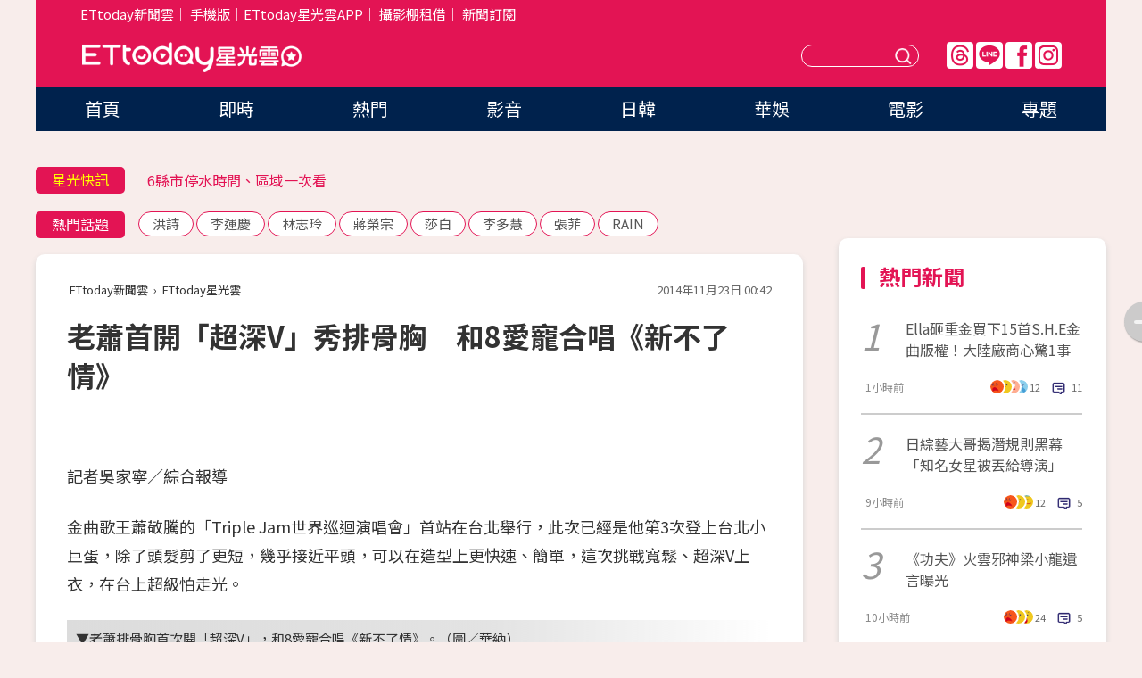

--- FILE ---
content_type: application/javascript;charset=UTF-8
request_url: https://tw.popin.cc/popin_discovery/recommend?mode=new&url=https%3A%2F%2Fstar.ettoday.net%2Fnews%2F429493&&device=pc&media=www.ettoday.net&extra=mac&agency=popin-tw&topn=50&ad=200&r_category=all&country=tw&redirect=false&uid=327e7bee2b9c62a89791768782420809&info=eyJ1c2VyX3RkX29zIjoiTWFjIiwidXNlcl90ZF9vc192ZXJzaW9uIjoiMTAuMTUuNyIsInVzZXJfdGRfYnJvd3NlciI6IkNocm9tZSIsInVzZXJfdGRfYnJvd3Nlcl92ZXJzaW9uIjoiMTMxLjAuMCIsInVzZXJfdGRfc2NyZWVuIjoiMTI4MHg3MjAiLCJ1c2VyX3RkX3ZpZXdwb3J0IjoiMTI4MHg3MjAiLCJ1c2VyX3RkX3VzZXJfYWdlbnQiOiJNb3ppbGxhLzUuMCAoTWFjaW50b3NoOyBJbnRlbCBNYWMgT1MgWCAxMF8xNV83KSBBcHBsZVdlYktpdC81MzcuMzYgKEtIVE1MLCBsaWtlIEdlY2tvKSBDaHJvbWUvMTMxLjAuMC4wIFNhZmFyaS81MzcuMzY7IENsYXVkZUJvdC8xLjA7ICtjbGF1ZGVib3RAYW50aHJvcGljLmNvbSkiLCJ1c2VyX3RkX3JlZmVycmVyIjoiIiwidXNlcl90ZF9wYXRoIjoiL25ld3MvNDI5NDkzIiwidXNlcl90ZF9jaGFyc2V0IjoidXRmLTgiLCJ1c2VyX3RkX2xhbmd1YWdlIjoiZW4tdXNAcG9zaXgiLCJ1c2VyX3RkX2NvbG9yIjoiMjQtYml0IiwidXNlcl90ZF90aXRsZSI6IiVFOCU4MCU4MSVFOCU5NSVBRCVFOSVBNiU5NiVFOSU5NiU4QiVFMyU4MCU4QyVFOCVCNiU4NSVFNiVCNyVCMVYlRTMlODAlOEQlRTclQTclODAlRTYlOEUlOTIlRTklQUElQTglRTglODMlQjglRTMlODAlODAlRTUlOTIlOEM4JUU2JTg0JTlCJUU1JUFGJUI1JUU1JTkwJTg4JUU1JTk0JUIxJUUzJTgwJThBJUU2JTk2JUIwJUU0JUI4JThEJUU0JUJBJTg2JUU2JTgzJTg1JUUzJTgwJThCJTIwJTdDJTIwRVR0b2RheSVFNiU5OCU5RiVFNSU4NSU4OSVFOSU5QiVCMiUyMCU3QyUyMEVUdG9kYXklRTYlOTYlQjAlRTglODElOUUlRTklOUIlQjIiLCJ1c2VyX3RkX3VybCI6Imh0dHBzOi8vc3Rhci5ldHRvZGF5Lm5ldC9uZXdzLzQyOTQ5MyIsInVzZXJfdGRfcGxhdGZvcm0iOiJMaW51eCB4ODZfNjQiLCJ1c2VyX3RkX2hvc3QiOiJzdGFyLmV0dG9kYXkubmV0IiwidXNlcl9kZXZpY2UiOiJwYyIsInVzZXJfdGltZSI6MTc2ODc4MjQyMDgxMywiZnJ1aXRfYm94X3Bvc2l0aW9uIjoiIiwiZnJ1aXRfc3R5bGUiOiIifQ==&alg=ltr&callback=_p6_a0deacc9b0a5
body_size: 42760
content:
_p6_a0deacc9b0a5({"author_name":null,"image":"8e5a491599fc7c1c639e14e0254d4807.jpg","common_category":["carbike","health"],"image_url":"https://cdn2.ettoday.net/images/825/d825076.jpg","title":"老蕭首開「超深V」秀排骨胸　和8愛寵合唱《新不了情》","category":"影劇","keyword":[],"url":"https://star.ettoday.net/news/429493","pubdate":"201411230000000000","related":[],"hot":[{"url":"https://star.ettoday.net/news/3103292","title":"《功夫》火雲邪神梁小龍抖音突更新　遺言曝光：當我去遠方拍戲了","image":"459168d3200601f2d2d24cdfaf9b2e39.jpg","pubdate":"202601180000000000","category":"影劇","safe_text":true,"common_category":["entertainment","fashion"],"image_url":"https://cdn2.ettoday.net/images/8586/e8586849.jpg","task":"ettoday_star_https_task","score":667},{"url":"https://star.ettoday.net/news/3102507","title":"AV震撼彈！40萬粉正妹饒舌歌手「下海當女優」　性慾太強無處發洩","image":"cb1b33a6f0498358fc2def6f9bb88220.jpg","pubdate":"202601160000000000","category":"影劇","safe_text":true,"common_category":["entertainment","lifestyle"],"image_url":"https://cdn2.ettoday.net/images/8584/e8584683.jpg","task":"ettoday_star_https_task","score":220},{"url":"https://star.ettoday.net/news/3103163","title":"嬰兒深夜淋雨「哭到撕心裂肺」！陸女星怒揭短劇內幕…劇組拒換假人","image":"5d2179445675450b7ee432fbb6bee616.jpg","pubdate":"202601180000000000","category":"影劇","safe_text":false,"common_category":["social","lifestyle"],"image_url":"https://cdn2.ettoday.net/images/8586/e8586484.jpg","task":"ettoday_star_https_task","score":194},{"url":"https://star.ettoday.net/news/3097170","title":"鄭家純懷孕9週流產！　「深夜痛到叫出聲」反代孕：血緣不保證愛","image":"06efb421dcd5bae2abe067f2c2aa5ff1.jpg","pubdate":"202601070000000000","category":"影劇","safe_text":false,"common_category":["health","lifestyle"],"image_url":"https://cdn2.ettoday.net/images/8570/e8570303.jpg","task":"ettoday_star_https_task","score":17},{"url":"https://star.ettoday.net/news/3096365","title":"1月8日星座運勢／金牛聰明消費！　掌握週四開運幸運色與貴人","image":"ca7e46552e6ab3fae02f2cb779eab83b.jpg","pubdate":"202601080000000000","category":"影劇","safe_text":false,"common_category":["hobby","lifestyle"],"image_url":"https://cdn2.ettoday.net/images/8074/e8074980.jpg","task":"ettoday_star_https_task","score":11},{"url":"https://star.ettoday.net/news/3096747","title":"宇宙人小玉酒吧約會曖昧對象！　保持「紳士距離」冒粉紅泡泡","image":"f2910bff6d33e47df06394d6fa292f2b.jpg","pubdate":"202601070000000000","category":"影劇","safe_text":true,"common_category":["entertainment","social"],"image_url":"https://cdn2.ettoday.net/images/8569/e8569315.jpg","task":"ettoday_star_https_task","score":11},{"url":"https://star.ettoday.net/news/3096746","title":"莫莉爆「叫助理墊10萬又不還」！24小時待命賣肝崩潰　經紀人反擊了","image":"96559be18eabf8a1483cfcb11c67ecbd.jpg","pubdate":"202601070000000000","category":"影劇","safe_text":false,"common_category":["social","lifestyle"],"image_url":"https://cdn2.ettoday.net/images/8569/e8569312.jpg","task":"ettoday_star_https_task","score":11},{"url":"https://star.ettoday.net/news/3096741","title":"羅志祥節目合體林襄主持！換掉原搭檔何美　她粉絲1年狂掉1.3萬","image":"24b747d96bfe14f1737aa52d589d88bf.jpg","pubdate":"202601070000000000","category":"影劇","safe_text":true,"common_category":["entertainment","economy"],"image_url":"https://cdn2.ettoday.net/images/8569/e8569294.jpg","task":"ettoday_star_https_task","score":10},{"url":"https://star.ettoday.net/news/3096744","title":"莫莉助理墜樓亡！險賠百萬簽保密條款才能離職　遭網暴是「翻版蘿拉」","image":"652bf5b750e1a0c617f53c79ca961ae4.jpg","pubdate":"202601070000000000","category":"影劇","safe_text":false,"common_category":["social","economy"],"image_url":"https://cdn2.ettoday.net/images/8569/e8569304.jpg","task":"ettoday_star_https_task","score":10},{"url":"https://star.ettoday.net/news/3097215","title":"江宏恩同框名廚親弟「一家人長超像」　江振誠結婚20年泰妻罕合體","image":"bb311042bc059b1f33032daffd1d35a0.jpg","pubdate":"202601070000000000","category":"影劇","safe_text":true,"common_category":["entertainment","lifestyle"],"image_url":"https://cdn2.ettoday.net/images/8570/e8570389.jpg","task":"ettoday_star_https_task","score":9},{"url":"https://star.ettoday.net/news/3096743","title":"莫莉害助理慘被網暴輕生！　自曝遭高額詐騙…事後歸罪又封口","image":"22afeb0dd0ea4348565c393b0d796489.jpg","pubdate":"202601070000000000","category":"影劇","safe_text":false,"common_category":["social","economy"],"image_url":"https://cdn2.ettoday.net/images/8569/e8569300.jpg","task":"ettoday_star_https_task","score":9},{"url":"https://star.ettoday.net/news/3096863","title":"靠演講年賺7000萬！山口達也遭批「靠酒精賺錢」　親曬水豚照回應","image":"3b4a62b623b0e20713d645e56dbbf344.jpg","pubdate":"202601070000000000","category":"影劇","safe_text":false,"common_category":["social","lifestyle"],"image_url":"https://cdn2.ettoday.net/images/8569/e8569571.jpg","task":"ettoday_star_https_task","score":9},{"url":"https://star.ettoday.net/news/3097034","title":"曾智希戶政事務所登記結婚「對象不是陳志強」　親揭真相：像被騙","image":"ba1adb0db8fe7ba4cd3963a68c3f246f.jpg","pubdate":"202601070000000000","category":"影劇","safe_text":true,"common_category":["entertainment","lifestyle"],"image_url":"https://cdn2.ettoday.net/images/8569/e8569958.jpg","task":"ettoday_star_https_task","score":9},{"url":"https://star.ettoday.net/news/3101728","title":"李雅英圓夢見偶像許光漢！示愛慘遭公司下禁令　突公開道歉了","image":"ef2c01e04decdb5a5f522f72d2334b51.jpg","pubdate":"202601150000000000","category":"影劇","safe_text":true,"common_category":["entertainment","economy"],"image_url":"https://cdn2.ettoday.net/images/8582/e8582472.jpg","task":"ettoday_star_https_task","score":6},{"url":"https://star.ettoday.net/news/3092499","title":"曹西平乾兒子是誰？同住多年「天天準備便當」：比親生兄弟更像家人","image":"e9be7e1efeb4110830bbf3a2c4e60c64.jpg","pubdate":"202512300000000000","category":"影劇","safe_text":true,"common_category":["entertainment","economy"],"image_url":"https://cdn2.ettoday.net/images/8559/e8559157.jpg","task":"ettoday_star_https_task","score":4},{"url":"https://star.ettoday.net/news/3098785","title":"愛愛完「不認郭書瑤是女友」！最渣1關鍵逼哭她：為什麼要跟別人講","image":"23cf6088fa4f931553996e4125e66aaf.jpg","pubdate":"202601100000000000","category":"影劇","safe_text":true,"common_category":["social","lifestyle"],"image_url":"https://cdn2.ettoday.net/images/7209/e7209911.jpg","task":"ettoday_star_https_task","score":3},{"url":"https://star.ettoday.net/news/3093857","title":"長瀨昆妮轉行當廟會咖！跳一半「爺爺嗨到亂入」她真實反應全被拍","image":"eac7b5d27b7a7d609e3e06dc9c54faec.jpg","pubdate":"202601010000000000","category":"影劇","safe_text":false,"common_category":["entertainment","lifestyle"],"image_url":"https://cdn2.ettoday.net/images/8562/e8562749.jpg","task":"ettoday_star_https_task","score":3},{"url":"https://star.ettoday.net/news/3088289","title":"DJ蘇櫻花進軍日本AV女優！　出道作「遮全身刺青」：我從小看片⋯","image":"24d4220003795844cf0d9d145b4c9701.jpg","pubdate":"202512220000000000","category":"影劇","safe_text":true,"common_category":["entertainment","lifestyle"],"image_url":"https://cdn2.ettoday.net/images/8548/e8548419.png","task":"ettoday_star_https_task","score":3},{"url":"https://star.ettoday.net/news/3096433","title":"「2025人氣台劇票選」冠軍是BL偶像劇！　陸劇、短劇TOP10出爐","image":"ab8627ebd67356c470af05f9444d8cb1.jpg","pubdate":"202601060000000000","category":"影劇","safe_text":true,"common_category":["lifestyle","entertainment"],"image_url":"https://cdn2.ettoday.net/images/8560/e8560440.jpg","task":"ettoday_star_https_task","score":3},{"url":"https://star.ettoday.net/news/3096949","title":"林俊傑才認愛！女友七七突現身派出所報案　遭爆假富二代身分掀議","image":"36963df6c691eea3f5a4f84280b638fc.jpg","pubdate":"202601070000000000","category":"影劇","safe_text":false,"common_category":["entertainment","social"],"image_url":"https://cdn2.ettoday.net/images/8569/e8569761.jpg","task":"ettoday_star_https_task","score":3},{"url":"https://star.ettoday.net/news/3098301","title":"安聖基生前叮嚀：這世界需要善良的人⋯　兒子淚崩讀親筆信全場哭了","image":"62eec0fa05d8dc1b0aaa7b77df799c0c.jpg","pubdate":"202601090000000000","category":"影劇","safe_text":false,"common_category":["entertainment","social"],"image_url":"https://cdn2.ettoday.net/images/8573/e8573084.jpg","task":"ettoday_star_https_task","score":2},{"url":"https://star.ettoday.net/news/3097091","title":"鹿晗關曉彤9年情斷？「最後同框」已是1年半前　網心疼：未來請幸福","image":"a39d28657ea781b5203a2fad009fea22.jpg","pubdate":"202601070000000000","category":"影劇","safe_text":true,"common_category":["business","entertainment"],"image_url":"https://cdn2.ettoday.net/images/8570/e8570036.jpg","task":"ettoday_star_https_task","score":2},{"url":"https://star.ettoday.net/news/3098390","title":"「8位數頂流」男星爆隱婚生子！3字男愛豆遭點名…3年前秘婚素人","image":"1ce51992914bd32dce1b137d7a3e2cfa.jpg","pubdate":"202601090000000000","category":"影劇","safe_text":false,"common_category":["entertainment","lifestyle"],"image_url":"https://cdn2.ettoday.net/images/8573/e8573470.jpg","task":"ettoday_star_https_task","score":2},{"url":"https://star.ettoday.net/news/3100098","title":"鍾欣怡陪讀九九乘法表！「溫柔媽變恐龍」4階段進化　家長集體共鳴","image":"dfd3c22e9eb2866b464dce5063cd3414.jpg","pubdate":"202601130000000000","category":"影劇","safe_text":true,"common_category":["lifestyle","entertainment"],"image_url":"https://cdn2.ettoday.net/images/8578/e8578141.jpg","task":"ettoday_star_https_task","score":2},{"url":"https://star.ettoday.net/news/3095984","title":"打敗胡瓜、白冰冰！康康《綜藝一級棒》奪收視三連霸　最高點落在這段","image":"425196035d680b4c587f700822c9541f.jpg","pubdate":"202601050000000000","category":"影劇","safe_text":true,"common_category":["entertainment","lifestyle"],"image_url":"https://cdn2.ettoday.net/images/8567/e8567315.jpg","task":"ettoday_star_https_task","score":2},{"url":"https://star.ettoday.net/news/3098416","title":"古天樂脫口認宣萱「我們不只是朋友」　互稱八婆、八公默契笑翻：我們一起長大","image":"e118901cea7ffb964b6f277d11fa84e1.jpg","pubdate":"202601090000000000","category":"影劇","safe_text":true,"common_category":["entertainment","lifestyle"],"image_url":"https://cdn2.ettoday.net/images/8573/e8573517.jpg","task":"ettoday_star_https_task","score":2},{"url":"https://star.ettoday.net/news/3101958","title":"費德勒看到ACE球大笑「你怎麼沒反應」　周杰倫秒變臉：好糗","image":"56a056bed3fda127e223cd484094412c.jpg","pubdate":"202601160000000000","category":"影劇","safe_text":true,"common_category":["entertainment","social"],"image_url":"https://cdn2.ettoday.net/images/8583/e8583164.jpg","task":"ettoday_star_https_task","score":2},{"url":"https://star.ettoday.net/news/3090180","title":"台版《驅魔麵館》開鏡！林辰唏化身媽祖　「走白沙屯進香」揭緣分","image":"de5361af549c278035de230c951adb18.jpg","pubdate":"202512250000000000","category":"影劇","safe_text":true,"common_category":["entertainment","lifestyle"],"image_url":"https://cdn2.ettoday.net/images/8553/e8553537.jpg","task":"ettoday_star_https_task","score":1},{"url":"https://star.ettoday.net/news/3095675","title":"台劇女神出道18年最大尺度！低胸睡衣「北半球被看光」色誘出軌渣尪","image":"1d6f74fbb266587e0458d439e6300bcd.jpg","pubdate":"202601050000000000","category":"影劇","safe_text":false,"common_category":["entertainment","lifestyle"],"image_url":"https://cdn2.ettoday.net/images/8566/e8566444.jpg","task":"ettoday_star_https_task","score":1},{"url":"https://star.ettoday.net/news/3094225","title":"主播鄭亦真元旦生了！一看到女兒淚崩「原來妳長這樣啊」 老公也看哭","image":"beb85b280abf68f451d7bd5098d8d816.jpg","pubdate":"202601020000000000","category":"影劇","safe_text":true,"common_category":["entertainment","lifestyle"],"image_url":"https://cdn2.ettoday.net/images/8563/e8563491.jpg","task":"ettoday_star_https_task","score":1},{"url":"https://star.ettoday.net/news/3098901","title":"《九重紫》顏安遭爆「出軌2男金主」換資源！　粉絲怒列7宗罪公審","image":"26697665de837a74853fccb8357427cb.jpg","pubdate":"202601100000000000","category":"影劇","safe_text":false,"common_category":["lifestyle","social"],"image_url":"https://cdn2.ettoday.net/images/8574/e8574822.jpg","task":"ettoday_star_https_task","score":1},{"url":"https://star.ettoday.net/news/3095117","title":"《中華一番》小當家死了！作者崩潰認劇情失控　「曾求救AI幫幫忙」","image":"a12e05ad8a8dba7bf7bc0f306e9b9bb1.jpg","pubdate":"202601040000000000","category":"影劇","safe_text":false,"common_category":["business","lifestyle"],"image_url":"https://cdn2.ettoday.net/images/8565/e8565392.jpg","task":"ettoday_star_https_task","score":1},{"url":"https://star.ettoday.net/news/3098627","title":"許光漢平頭照首度公開！入伍前「落髮儀式」曝光　超狂神顏無違和：還以為是劇照","image":"ebe4e63a737f360b45b3e139710253e1.jpg","pubdate":"202601100000000000","category":"影劇","safe_text":true,"common_category":["entertainment","business"],"image_url":"https://cdn2.ettoday.net/images/8574/e8574139.png","task":"ettoday_star_https_task","score":1},{"url":"https://star.ettoday.net/news/3091037","title":"王ADEN被砍跨年「接替人選是大咖女歌手」！　網瘋讚：好太多了","image":"3093fdf5ff9a53aac79148b8446724f6.jpg","pubdate":"202512270000000000","category":"影劇","safe_text":false,"common_category":["entertainment","sports"],"image_url":"https://cdn2.ettoday.net/images/8551/e8551073.jpg","task":"ettoday_star_https_task","score":1},{"url":"https://star.ettoday.net/news/3093136","title":"陳芳語分手不到半年「爆戀愛了」！高大男霸氣摟肩…緊貼合照超甜","image":"2a12aba5622086fa8cb02577f9a411f8.jpg","pubdate":"202512310000000000","category":"影劇","safe_text":false,"common_category":["entertainment","lifestyle"],"image_url":"https://cdn2.ettoday.net/images/8560/e8560919.jpg","task":"ettoday_star_https_task","score":1},{"url":"https://star.ettoday.net/news/3090660","title":"「隱乳女神」深V聖誕裝太辣！低胸包不住上圍 阿樂深溝被看光","image":"3bbc5411a9043b05b08331db1c3a4bb2.jpg","pubdate":"202512260000000000","category":"影劇","safe_text":true,"common_category":["entertainment","fashion"],"image_url":"https://cdn2.ettoday.net/images/8554/e8554763.jpg","task":"ettoday_star_https_task","score":1},{"url":"https://star.ettoday.net/news/3098862","title":"金唱片紅毯／CORTIS打頭陣現身！突親切撂中文　紅毯跑錯路全場笑了","image":"4fd95bc93dd0c42008ac222996487a70.jpg","pubdate":"202601100000000000","category":"影劇","safe_text":true,"common_category":["entertainment","carbike"],"image_url":"https://cdn2.ettoday.net/images/8574/e8574815.jpg","task":"ettoday_star_https_task","score":1},{"url":"https://star.ettoday.net/news/3097134","title":"歌詞藏洋蔥　白冰冰哭了「我寫的是幻想中的好媽媽」","image":"8c232554c43f1223753c2c9dbcac2cdd.jpg","pubdate":"202601070000000000","category":"影劇","safe_text":true,"common_category":["lifestyle","entertainment"],"image_url":"https://cdn2.ettoday.net/images/8570/e8570171.jpg","task":"ettoday_star_https_task","score":1},{"url":"https://star.ettoday.net/news/3093926","title":"失去事業、夥伴！賀瓏首談風波「陷憂鬱」尋求心理諮商　曝低谷中轉變","image":"323cd4b806562be333ed1982dea895c7.jpg","pubdate":"202601010000000000","category":"影劇","safe_text":false,"common_category":["business","entertainment"],"image_url":"https://cdn2.ettoday.net/images/8562/e8562910.jpg","task":"ettoday_star_https_task","score":1},{"url":"https://star.ettoday.net/news/3087895","title":"三上悠亞濕身解放比基尼！　「布料快包不住」炸超兇上圍","image":"ef12bb433615d2c6786ba6cc9a0c259b.jpg","pubdate":"202512210000000000","category":"影劇","safe_text":true,"common_category":["beauty","fashion"],"image_url":"https://cdn2.ettoday.net/images/8547/e8547298.jpg","task":"ettoday_star_https_task","score":1},{"url":"https://star.ettoday.net/news/3101682","title":"納豆辣妻懷孕4月「肚子迅速吹氣球中」！依依四肢還是超細 曝一明顯變化","image":"d7c448711fa8a2b14255279577fadb21.jpg","pubdate":"202601150000000000","category":"影劇","safe_text":true,"common_category":["entertainment","fashion"],"image_url":"https://cdn2.ettoday.net/images/8535/e8535494.jpg","task":"ettoday_star_https_task","score":1},{"url":"https://star.ettoday.net/news/3088542","title":"五月天阿信上海開唱跌落舞台！　F3緊急關心「手流血敬業繼續唱」","image":"d2a72666b4b88f98a32d96c64975fe14.jpg","pubdate":"202512220000000000","category":"影劇","safe_text":true,"common_category":["entertainment","social"],"image_url":"https://cdn2.ettoday.net/images/8549/e8549210.jpg","task":"ettoday_star_https_task","score":1},{"url":"https://star.ettoday.net/news/3098798","title":"安潔莉娜裘莉突傳身心崩潰！　「6子女輪番陪伴」不敢放她獨處","image":"1e774756efb2f1cab840422394dc6505.jpg","pubdate":"202601100000000000","category":"影劇","safe_text":false,"common_category":["social","entertainment"],"image_url":"https://cdn2.ettoday.net/images/8048/e8048114.jpg","task":"ettoday_star_https_task","score":1},{"url":"https://star.ettoday.net/news/3094795","title":"真分手鹿晗？關曉彤爆秘戀男星王安宇　假戲真做「帶回家見過家長」","image":"c8d70bc79361f0a091e46ada1d4f0dcf.jpg","pubdate":"202601030000000000","category":"影劇","safe_text":false,"common_category":["social","entertainment"],"image_url":"https://cdn2.ettoday.net/images/8564/e8564692.jpg","task":"ettoday_star_https_task","score":1},{"url":"https://star.ettoday.net/news/3095248","title":"古力娜扎床戲「主動加碼」：來非禮你了　陸劇男神羞到嘴角壓不住","image":"2513b2ae2a349405cbd32a0bd8261fe3.jpg","pubdate":"202601050000000000","category":"影劇","safe_text":true,"common_category":["entertainment","lifestyle"],"image_url":"https://cdn2.ettoday.net/images/8565/e8565604.jpg","task":"ettoday_star_https_task","score":1},{"url":"https://star.ettoday.net/news/3090034","title":"鹿希派「認愛過大尺度女模」！喊卡原因曝：離開床就沒話說了","image":"c338e0336687fc05031ee0d05e04d62f.jpg","pubdate":"202512250000000000","category":"影劇","safe_text":true,"common_category":["lovemarrige","entertainment"],"image_url":"https://cdn2.ettoday.net/images/8553/e8553216.jpg","task":"ettoday_star_https_task","score":1},{"url":"https://star.ettoday.net/news/3090111","title":"林心如鬆口認與霍建華「沒想過會在一起」　1關鍵10年朋友變夫妻","image":"bdcf81a0209e33dba85fc142859aff11.jpg","pubdate":"202512250000000000","category":"影劇","safe_text":true,"common_category":["entertainment","lovemarrige"],"image_url":"https://cdn2.ettoday.net/images/8553/e8553391.jpg","task":"ettoday_star_https_task","score":1},{"url":"https://star.ettoday.net/news/3092059","title":"霍建華新劇「躺棺材」自辦高規格葬禮！復出2年拍4陸劇搶中年市場","image":"f6a9d5536f4b6b0c1df0a75208a35082.jpg","pubdate":"202512290000000000","category":"影劇","safe_text":false,"common_category":["entertainment","lifestyle"],"image_url":"https://cdn2.ettoday.net/images/8558/e8558128.jpg","task":"ettoday_star_https_task","score":1},{"url":"https://star.ettoday.net/news/3090079","title":"五月天阿信：世界有點吵雜！重摔濺血吐心聲「人生舞台難免踏空」","image":"7e378fd3cc0fe4fe27d04a29d84f133e.jpg","pubdate":"202512250000000000","category":"影劇","safe_text":false,"common_category":["entertainment","fashion"],"image_url":"https://cdn2.ettoday.net/images/8553/e8553317.jpg","task":"ettoday_star_https_task","score":1},{"url":"https://star.ettoday.net/news/3098794","title":"快訊／認愛同時宣布求婚！《飛魚高校生》管麟濕吻吳季璇 摟肩依偎超甜","image":"2ecb24729cf5df02312d5a9f54d119e4.jpg","pubdate":"202601100000000000","category":"影劇","safe_text":true,"common_category":["entertainment","lifestyle"],"image_url":"https://cdn2.ettoday.net/images/8574/e8574588.jpg","task":"ettoday_star_https_task","score":1}],"share":0,"pop":[],"ad":[{"_id":"661e6535324ed172b08b4568","dsp":"appier","title":"前往楓之谷世界 Artale 就是現在","image":"https://cr.adsappier.com/i/c1b6892d-5001-445d-9b17-8b4079625633/wz2r3xW_1756434040833_0.jpeg","origin_url":"https://tw.c.appier.net/xclk?bidobjid=ZyehZunACQWlFfsrVnptaQ&cid=UT1gSoEXQL-tBE-pl1JEBQ&crid=qEjZCWtLQuaVVFnSWEbwpQ&crpid=6gVmHbzoRfKAF0bIQVI46Q&soid=WYaH&partner_id=0ZbOxc8zecjd&bx=Cylxwnu_orMR71QP20GyoqIs20IzoPZmK4lqU1u_uj7RwHu93HtRUmtNCnz93HM1K4lEUHM12qM-uYSxJ4u_o1x1UDo121lWw8o1K4lWUyu_uqGxu1x1UD7muqa1ord9orI97yQxujR&ui=CylYc8Myuqa1oyQV70I9206970w_2qGxujR&consent=1&ddhh=orfWod","url":"https://a.popin.cc/popin_redirect/redirect?lp=https%3A%2F%2Ftw.c.appier.net%2Fxclk%3Fbidobjid%3DZyehZunACQWlFfsrVnptaQ%26cid%3DUT1gSoEXQL-tBE-pl1JEBQ%26crid%3DqEjZCWtLQuaVVFnSWEbwpQ%26crpid%3D6gVmHbzoRfKAF0bIQVI46Q%26soid%3DWYaH%26partner_id%3D0ZbOxc8zecjd%26bx%3DCylxwnu_orMR71QP20GyoqIs20IzoPZmK4lqU1u_uj7RwHu93HtRUmtNCnz93HM1K4lEUHM12qM-uYSxJ4u_o1x1UDo121lWw8o1K4lWUyu_uqGxu1x1UD7muqa1ord9orI97yQxujR%26ui%3DCylYc8Myuqa1oyQV70I9206970w_2qGxujR%26consent%3D1%26ddhh%3DorfWod&data=[base64]&token=45cf8ee90044754ab159&t=1768782422311&uid=327e7bee2b9c62a89791768782420809&crypto=0dQIDkXH8gmS8dmuFPY13t9w9N5w9OeNWcsf3BBkJlg=","imp":"https://a.popin.cc/popin_redirect/redirect?lp=&data=[base64]&token=45cf8ee90044754ab159&t=1768782422311&uid=327e7bee2b9c62a89791768782420809&type=imp","media":"Maplestory Worlds","campaign":"661e62fd324ed12b388b4567","nid":"661e6535324ed172b08b4568","imptrackers":["https://ss-jp2.appiersig.com/winshowimg?bidobjid=ZyehZunACQWlFfsrVnptaQ&cid=UT1gSoEXQL-tBE-pl1JEBQ&crid=qEjZCWtLQuaVVFnSWEbwpQ&crpid=6gVmHbzoRfKAF0bIQVI46Q&soid=WYaH&partner_id=0ZbOxc8zecjd&bx=Cylxwnu_orMR71QP20GyoqIs20IzoPZmK4lqU1u_uj7RwHu93HtRUmtNCnz93HM1K4lEUHM12qM-uYSxJ4u_o1x1UDo121lWw8o1K4lWUyu_uqGxu1x1UD7muqa1ord9orI97yQxujR&ui=CylYc8Myuqa1oyQV70I9206970w_2qGxujR&consent=1&ddhh=orfWod&price=0.14463812255859376","https://vst.c.appier.net/w?cid=UT1gSoEXQL-tBE-pl1JEBQ&crid=qEjZCWtLQuaVVFnSWEbwpQ&crpid=6gVmHbzoRfKAF0bIQVI46Q&bidobjid=ZyehZunACQWlFfsrVnptaQ&partner_id=0ZbOxc8zecjd&tracking_ns=622d4f6d43bf814&consent=1&w=1","https://gocm.c.appier.net/popin","https://abr.ge/@maplestoryworlds/appier?ad_creative=gl_artale_papulatus&ad_creative_id=6gVmHbzoRfKAF0bIQVI46Q&ad_group=appier_broad&ad_group_id=UT1gSoEXQL-tBE-pl1JEBQ&ad_id=&campaign=1-1_gl_tw_250424&campaign_id=&click_id=UT1gSoEXQL-tBE-pl1JEBQ.ZyehZunACQWlFfsrVnptaQ&content=pc_tw&routing_short_id=8m8nh4&sub_id=appier_broad&term=gl_artale_papulatus&tracking_template_id=2f8e18b62da678d170a7eae7bdfa82bc&ad_type=view&_atrk_c=UT1gSoEXQL-tBE-pl1JEBQ&_atrk_cr=qEjZCWtLQuaVVFnSWEbwpQ&_atrk_pt=0ZbOxc8zecjd&_atrk_bi=ZyehZunACQWlFfsrVnptaQ&_atrk_f=${appierfsk}","https://mt-usw.appiersig.com/event?bidobjid=ZyehZunACQWlFfsrVnptaQ&cid=UT1gSoEXQL-tBE-pl1JEBQ&oid=TbOw08gTQ3SyhML0FPS_pA&partner_id=0ZbOxc8zecjd&s2s=0&event=show&loc=show&dm=&osv=10.15.7.0&adj=0&cn=0ZDtNZ1zgJLtB3bSzKYzgJd&url=[base64]"],"clicktrackers":[],"score":0.00442554662761624,"score2":0.00442554662761624,"privacy":"","image_fit":true},{"_id":"530206431","title":"75%男2週口碑有感！表現自己的時候 別忘記帶御瑪卡","image":"https://imageaws.popin.cc/ML/73f9e00e2afa4569a2ae7ba4c4b6a24b.png","origin_url":"","url":"https://trace.popin.cc/ju/ic?tn=6e22bb022cd37340eb88f5c2f2512e40&trackingid=b399c44cbff507b22134902a039939de&acid=33395&data=[base64]&uid=327e7bee2b9c62a89791768782420809&mguid=&gprice=A7IR5NQzV8HI-tl4JhELqPij0bpR_s-WocUSpfvYU18&pb=d","imp":"","media":"三得利健康網路商店","campaign":"4277257","nid":"530206431","imptrackers":["https://trace.popin.cc/ju/ic?tn=6e22bb022cd37340eb88f5c2f2512e40&trackingid=b399c44cbff507b22134902a039939de&acid=33395&data=[base64]&uid=327e7bee2b9c62a89791768782420809&mguid="],"clicktrackers":["https://trace.popin.cc/ju/ic?tn=6e22bb022cd37340eb88f5c2f2512e40&trackingid=b399c44cbff507b22134902a039939de&acid=33395&data=[base64]&uid=327e7bee2b9c62a89791768782420809&mguid=&gprice=A7IR5NQzV8HI-tl4JhELqPij0bpR_s-WocUSpfvYU18&pb=d","https://a.popin.cc/popin_redirect/redirect?lp=&data=[base64]&token=b399c44cbff507b22134902a039939de&t=1768782422311&uid=327e7bee2b9c62a89791768782420809&nc=1&crypto=0dQIDkXH8gmS8dmuFPY13t9w9N5w9OeNWcsf3BBkJlg="],"score":0.002740423141176001,"score2":0.002830721,"privacy":"","trackingid":"b399c44cbff507b22134902a039939de","c2":6.608838448300958E-4,"c3":0.01784680038690567,"image_fit":true,"image_background":0,"c":7.138717,"userid":"4A_迪艾思_三得利_御瑪卡"},{"_id":"531583299","title":"【御瑪卡】我們不敢說自己多強 但起碼能滿足你的需求","image":"https://imageaws.popin.cc/ML/abb9d8b951ad049c07f5553f3d205ad4.png","origin_url":"","url":"https://trace.popin.cc/ju/ic?tn=6e22bb022cd37340eb88f5c2f2512e40&trackingid=f5aada735cc62186276c89b01236eea3&acid=33395&data=[base64]&uid=327e7bee2b9c62a89791768782420809&mguid=&gprice=izrcw5UFTWqZwq5fBpNXdh9kEI2oSM1W6U6HQ2fXkKs&pb=d","imp":"","media":"三得利健康網路商店","campaign":"4553582","nid":"531583299","imptrackers":["https://trace.popin.cc/ju/ic?tn=6e22bb022cd37340eb88f5c2f2512e40&trackingid=f5aada735cc62186276c89b01236eea3&acid=33395&data=[base64]&uid=327e7bee2b9c62a89791768782420809&mguid="],"clicktrackers":["https://trace.popin.cc/ju/ic?tn=6e22bb022cd37340eb88f5c2f2512e40&trackingid=f5aada735cc62186276c89b01236eea3&acid=33395&data=[base64]&uid=327e7bee2b9c62a89791768782420809&mguid=&gprice=izrcw5UFTWqZwq5fBpNXdh9kEI2oSM1W6U6HQ2fXkKs&pb=d","https://a.popin.cc/popin_redirect/redirect?lp=&data=[base64]&token=f5aada735cc62186276c89b01236eea3&t=1768782422312&uid=327e7bee2b9c62a89791768782420809&nc=1&crypto=0dQIDkXH8gmS8dmuFPY13t9w9N5w9OeNWcsf3BBkJlg="],"score":0.002583856382060758,"score2":0.002668995,"privacy":"","trackingid":"f5aada735cc62186276c89b01236eea3","c2":7.413850398734212E-4,"c3":0.0,"image_fit":true,"image_background":0,"c":6.0,"userid":"4A_迪艾思_三得利_御瑪卡"},{"_id":"528516503","title":"75%男性兩週說讚，有御瑪卡的男性就是如此地帥！","image":"https://imageaws.popin.cc/ML/9f3754747f05b273e2d6caf2c60d9837.png","origin_url":"","url":"https://trace.popin.cc/ju/ic?tn=6e22bb022cd37340eb88f5c2f2512e40&trackingid=4a7dc3dd60ea4f61b4c3a4b72e91d99a&acid=33395&data=[base64]&uid=327e7bee2b9c62a89791768782420809&mguid=&gprice=6tY3jx8bAZkX6u8P4MD1ezmHZySE5UgvhpYO8hq6D74&pb=d","imp":"","media":"三得利健康網路商店","campaign":"4215424","nid":"528516503","imptrackers":["https://trace.popin.cc/ju/ic?tn=6e22bb022cd37340eb88f5c2f2512e40&trackingid=4a7dc3dd60ea4f61b4c3a4b72e91d99a&acid=33395&data=[base64]&uid=327e7bee2b9c62a89791768782420809&mguid="],"clicktrackers":["https://trace.popin.cc/ju/ic?tn=6e22bb022cd37340eb88f5c2f2512e40&trackingid=4a7dc3dd60ea4f61b4c3a4b72e91d99a&acid=33395&data=[base64]&uid=327e7bee2b9c62a89791768782420809&mguid=&gprice=6tY3jx8bAZkX6u8P4MD1ezmHZySE5UgvhpYO8hq6D74&pb=d","https://a.popin.cc/popin_redirect/redirect?lp=&data=[base64]&token=4a7dc3dd60ea4f61b4c3a4b72e91d99a&t=1768782422312&uid=327e7bee2b9c62a89791768782420809&nc=1&crypto=0dQIDkXH8gmS8dmuFPY13t9w9N5w9OeNWcsf3BBkJlg="],"score":0.0017500473625865585,"score2":0.001807712,"privacy":"","trackingid":"4a7dc3dd60ea4f61b4c3a4b72e91d99a","c2":5.021428223699331E-4,"c3":0.0,"image_fit":true,"image_background":0,"c":6.0,"userid":"4A_迪艾思_三得利_御瑪卡"},{"_id":"528944689","title":"20倍濃縮瑪卡年末回饋默默準備聖誕節的你千萬別錯過","image":"https://imageaws.popin.cc/ML/63b046f6440ed28857b71f8ead1deace.png","origin_url":"","url":"https://trace.popin.cc/ju/ic?tn=6e22bb022cd37340eb88f5c2f2512e40&trackingid=263dfb9f9341be0a67aee59204ae66b2&acid=33395&data=[base64]&uid=327e7bee2b9c62a89791768782420809&mguid=&gprice=_Fy5Dd51KOjtzn0rF2ZrwhRqDMzPVuthipZPXCm156w&pb=d","imp":"","media":"三得利健康網路商店","campaign":"4277257","nid":"528944689","imptrackers":["https://trace.popin.cc/ju/ic?tn=6e22bb022cd37340eb88f5c2f2512e40&trackingid=263dfb9f9341be0a67aee59204ae66b2&acid=33395&data=[base64]&uid=327e7bee2b9c62a89791768782420809&mguid="],"clicktrackers":["https://trace.popin.cc/ju/ic?tn=6e22bb022cd37340eb88f5c2f2512e40&trackingid=263dfb9f9341be0a67aee59204ae66b2&acid=33395&data=[base64]&uid=327e7bee2b9c62a89791768782420809&mguid=&gprice=_Fy5Dd51KOjtzn0rF2ZrwhRqDMzPVuthipZPXCm156w&pb=d","https://a.popin.cc/popin_redirect/redirect?lp=&data=[base64]&token=263dfb9f9341be0a67aee59204ae66b2&t=1768782422312&uid=327e7bee2b9c62a89791768782420809&nc=1&crypto=0dQIDkXH8gmS8dmuFPY13t9w9N5w9OeNWcsf3BBkJlg="],"score":0.0017240089979183796,"score2":0.001780815,"privacy":"","trackingid":"263dfb9f9341be0a67aee59204ae66b2","c2":4.1576201329007745E-4,"c3":0.01784680038690567,"image_fit":true,"image_background":0,"c":7.138717,"userid":"4A_迪艾思_三得利_御瑪卡"},{"_id":"530638642","title":"三得利御瑪卡6大優勢20倍濃縮瑪卡+鋅讓你無往不利","image":"https://imageaws.popin.cc/ML/ee383a8cbfa14901a725f6c2c42134eb.png","origin_url":"","url":"https://trace.popin.cc/ju/ic?tn=6e22bb022cd37340eb88f5c2f2512e40&trackingid=61a41d42884a1f46875145cf1a0e99ff&acid=33395&data=[base64]&uid=327e7bee2b9c62a89791768782420809&mguid=&gprice=_Fy5Dd51KOjtzn0rF2ZrwhRqDMzPVuthipZPXCm156w&pb=d","imp":"","media":"三得利健康網路商店","campaign":"4277257","nid":"530638642","imptrackers":["https://trace.popin.cc/ju/ic?tn=6e22bb022cd37340eb88f5c2f2512e40&trackingid=61a41d42884a1f46875145cf1a0e99ff&acid=33395&data=[base64]&uid=327e7bee2b9c62a89791768782420809&mguid="],"clicktrackers":["https://trace.popin.cc/ju/ic?tn=6e22bb022cd37340eb88f5c2f2512e40&trackingid=61a41d42884a1f46875145cf1a0e99ff&acid=33395&data=[base64]&uid=327e7bee2b9c62a89791768782420809&mguid=&gprice=_Fy5Dd51KOjtzn0rF2ZrwhRqDMzPVuthipZPXCm156w&pb=d","https://a.popin.cc/popin_redirect/redirect?lp=&data=[base64]&token=61a41d42884a1f46875145cf1a0e99ff&t=1768782422313&uid=327e7bee2b9c62a89791768782420809&nc=1&crypto=0dQIDkXH8gmS8dmuFPY13t9w9N5w9OeNWcsf3BBkJlg="],"score":0.0017240089979183796,"score2":0.001780815,"privacy":"","trackingid":"61a41d42884a1f46875145cf1a0e99ff","c2":4.1576201329007745E-4,"c3":0.01784680038690567,"image_fit":true,"image_background":0,"c":7.138717,"userid":"4A_迪艾思_三得利_御瑪卡"},{"_id":"531583378","title":"[御瑪卡]強勢登台，顧好晚上的體力，工作x家庭兼顧","image":"https://imageaws.popin.cc/ML/a20a9e6e0559374852438766b5056465.png","origin_url":"","url":"https://trace.popin.cc/ju/ic?tn=6e22bb022cd37340eb88f5c2f2512e40&trackingid=f6dc5fc9096afa7af01a5eb1f4e66970&acid=33395&data=[base64]&uid=327e7bee2b9c62a89791768782420809&mguid=&gprice=g0uWlBZSeQzFrw27unXJ7FiLbVTbyB6aEv2iAhJ9Ung&pb=d","imp":"","media":"三得利健康網路商店","campaign":"4553582","nid":"531583378","imptrackers":["https://trace.popin.cc/ju/ic?tn=6e22bb022cd37340eb88f5c2f2512e40&trackingid=f6dc5fc9096afa7af01a5eb1f4e66970&acid=33395&data=[base64]&uid=327e7bee2b9c62a89791768782420809&mguid="],"clicktrackers":["https://trace.popin.cc/ju/ic?tn=6e22bb022cd37340eb88f5c2f2512e40&trackingid=f6dc5fc9096afa7af01a5eb1f4e66970&acid=33395&data=[base64]&uid=327e7bee2b9c62a89791768782420809&mguid=&gprice=g0uWlBZSeQzFrw27unXJ7FiLbVTbyB6aEv2iAhJ9Ung&pb=d","https://a.popin.cc/popin_redirect/redirect?lp=&data=[base64]&token=f6dc5fc9096afa7af01a5eb1f4e66970&t=1768782422313&uid=327e7bee2b9c62a89791768782420809&nc=1&crypto=0dQIDkXH8gmS8dmuFPY13t9w9N5w9OeNWcsf3BBkJlg="],"score":0.0016859458655479745,"score2":0.001741498,"privacy":"","trackingid":"f6dc5fc9096afa7af01a5eb1f4e66970","c2":4.8374556354247034E-4,"c3":0.0,"image_fit":true,"image_background":0,"c":6.0,"userid":"4A_迪艾思_三得利_御瑪卡"},{"_id":"525079999","title":"我們都吃了5年以上20倍濃縮三得利御瑪卡現在就體驗","image":"https://imageaws.popin.cc/ML/4b6353e8923ba0bde954490fbf1420ed.png","origin_url":"","url":"https://trace.popin.cc/ju/ic?tn=6e22bb022cd37340eb88f5c2f2512e40&trackingid=5b804909933b065a238bb4f948e3f752&acid=33395&data=[base64]&uid=327e7bee2b9c62a89791768782420809&mguid=&gprice=abYHGfBg36exY0blqAp_zV0LN288O5ctEZ8JuxxNXwU&pb=d","imp":"","media":"三得利健康網路商店","campaign":"4215424","nid":"525079999","imptrackers":["https://trace.popin.cc/ju/ic?tn=6e22bb022cd37340eb88f5c2f2512e40&trackingid=5b804909933b065a238bb4f948e3f752&acid=33395&data=[base64]&uid=327e7bee2b9c62a89791768782420809&mguid="],"clicktrackers":["https://trace.popin.cc/ju/ic?tn=6e22bb022cd37340eb88f5c2f2512e40&trackingid=5b804909933b065a238bb4f948e3f752&acid=33395&data=[base64]&uid=327e7bee2b9c62a89791768782420809&mguid=&gprice=abYHGfBg36exY0blqAp_zV0LN288O5ctEZ8JuxxNXwU&pb=d","https://a.popin.cc/popin_redirect/redirect?lp=&data=[base64]&token=5b804909933b065a238bb4f948e3f752&t=1768782422314&uid=327e7bee2b9c62a89791768782420809&nc=1&crypto=0dQIDkXH8gmS8dmuFPY13t9w9N5w9OeNWcsf3BBkJlg="],"score":0.001319695307289336,"score2":0.00136318,"privacy":"","trackingid":"5b804909933b065a238bb4f948e3f752","c2":3.786644374486059E-4,"c3":0.0,"image_fit":true,"image_background":0,"c":6.0,"userid":"4A_迪艾思_三得利_御瑪卡"},{"_id":"67a42ccb324ed151a58b4569","dsp":"breaktime","title":"踩著空氣，邁向極限，讓每一步都輕盈有力","image":"https://tpc.googlesyndication.com/pimgad/15298232671683187227?","origin_url":"https://tinyurl.com/2y4mq3nt","url":"https://a.popin.cc/popin_redirect/redirect?lp=https%3A%2F%2Ftinyurl.com%2F2y4mq3nt&data=[base64]&token=e6646c65156040893d32&t=1768782422311&uid=327e7bee2b9c62a89791768782420809&crypto=0dQIDkXH8gmS8dmuFPY13t9w9N5w9OeNWcsf3BBkJlg=","imp":"https://a.popin.cc/popin_redirect/redirect?lp=&data=[base64]&token=e6646c65156040893d32&t=1768782422311&uid=327e7bee2b9c62a89791768782420809&type=imp","media":"NIKE AIR MAX","campaign":"67a42b37324ed1fe838b456c","nid":"67a42ccb324ed151a58b4569","imptrackers":[],"clicktrackers":[],"score":9.179211986432051E-4,"score2":9.179211986432051E-4,"privacy":"","image_fit":true,"nurl":"https://internal-test.com/win-notice"},{"_id":"496800436","title":"2026美肌新趨勢「外泌體＋矽谷電波X」聯手，開啟高階養膚新世代","image":"https://imageaws.popin.cc/ML/10f03ededc70e4070459041fa5089738.png","origin_url":"","url":"https://trace.popin.cc/ju/ic?tn=6e22bb022cd37340eb88f5c2f2512e40&trackingid=ea44ab40f365b3f86332f22c504eb41d&acid=24961&data=[base64]&uid=327e7bee2b9c62a89791768782420809&mguid=&gprice=gtvQ3PrU8MCxXdw9vZQE52bgNTtu_NhpQV13hkNe7d0&pb=d","imp":"","media":"矽谷電波X","campaign":"4299028","nid":"496800436","imptrackers":["https://trace.popin.cc/ju/ic?tn=6e22bb022cd37340eb88f5c2f2512e40&trackingid=ea44ab40f365b3f86332f22c504eb41d&acid=24961&data=[base64]&uid=327e7bee2b9c62a89791768782420809&mguid="],"clicktrackers":["https://trace.popin.cc/ju/ic?tn=6e22bb022cd37340eb88f5c2f2512e40&trackingid=ea44ab40f365b3f86332f22c504eb41d&acid=24961&data=[base64]&uid=327e7bee2b9c62a89791768782420809&mguid=&gprice=gtvQ3PrU8MCxXdw9vZQE52bgNTtu_NhpQV13hkNe7d0&pb=d","https://a.popin.cc/popin_redirect/redirect?lp=&data=[base64]&token=ea44ab40f365b3f86332f22c504eb41d&t=1768782422314&uid=327e7bee2b9c62a89791768782420809&nc=1&crypto=0dQIDkXH8gmS8dmuFPY13t9w9N5w9OeNWcsf3BBkJlg="],"score":6.374962724577059E-4,"score2":6.58502E-4,"privacy":"","trackingid":"ea44ab40f365b3f86332f22c504eb41d","c2":2.2865031496621668E-4,"c3":0.0,"image_fit":true,"image_background":0,"c":4.8,"userid":"沃醫學_Sylfirm矽谷電波"},{"_id":"526429723","title":"[御瑪卡]讓男人不再逃避 正面對決","image":"https://imageaws.popin.cc/ML/bcae92236d5cfb613effd4d10887f635.png","origin_url":"","url":"https://trace.popin.cc/ju/ic?tn=6e22bb022cd37340eb88f5c2f2512e40&trackingid=064bab0351e7c1cce6afcebcf186e1fd&acid=33395&data=[base64]&uid=327e7bee2b9c62a89791768782420809&mguid=&gprice=vCsNaDjqyq4kqDZz5X6ghyEXkj_aIZ5qjaUnOA3GMXg&pb=d","imp":"","media":"三得利健康網路商店","campaign":"4506667","nid":"526429723","imptrackers":["https://trace.popin.cc/ju/ic?tn=6e22bb022cd37340eb88f5c2f2512e40&trackingid=064bab0351e7c1cce6afcebcf186e1fd&acid=33395&data=[base64]&uid=327e7bee2b9c62a89791768782420809&mguid="],"clicktrackers":["https://trace.popin.cc/ju/ic?tn=6e22bb022cd37340eb88f5c2f2512e40&trackingid=064bab0351e7c1cce6afcebcf186e1fd&acid=33395&data=[base64]&uid=327e7bee2b9c62a89791768782420809&mguid=&gprice=vCsNaDjqyq4kqDZz5X6ghyEXkj_aIZ5qjaUnOA3GMXg&pb=d","https://a.popin.cc/popin_redirect/redirect?lp=&data=[base64]&token=064bab0351e7c1cce6afcebcf186e1fd&t=1768782422314&uid=327e7bee2b9c62a89791768782420809&nc=1&crypto=0dQIDkXH8gmS8dmuFPY13t9w9N5w9OeNWcsf3BBkJlg="],"score":4.5623743309896106E-4,"score2":4.71271E-4,"privacy":"","trackingid":"064bab0351e7c1cce6afcebcf186e1fd","c2":1.309046638198197E-4,"c3":0.0,"image_fit":true,"image_background":0,"c":6.0,"userid":"4A_迪艾思_三得利_御瑪卡"},{"_id":"504135195","title":"想告別臉上肝斑？年底前聚會靠矽谷電波X養出好膚質，溫和除斑不怕復發","image":"https://imageaws.popin.cc/ML/3fb83d42f6f4bba2a8e4f13d924c7172.png","origin_url":"","url":"https://trace.popin.cc/ju/ic?tn=6e22bb022cd37340eb88f5c2f2512e40&trackingid=f01a224c49588b40e4687f628036de0e&acid=24961&data=[base64]&uid=327e7bee2b9c62a89791768782420809&mguid=&gprice=VapKcTO6rIh8R4gsibpyMo56Il_lWwSumcoEBjTfcOU&pb=d","imp":"","media":"矽谷電波X","campaign":"4352427","nid":"504135195","imptrackers":["https://trace.popin.cc/ju/ic?tn=6e22bb022cd37340eb88f5c2f2512e40&trackingid=f01a224c49588b40e4687f628036de0e&acid=24961&data=[base64]&uid=327e7bee2b9c62a89791768782420809&mguid="],"clicktrackers":["https://trace.popin.cc/ju/ic?tn=6e22bb022cd37340eb88f5c2f2512e40&trackingid=f01a224c49588b40e4687f628036de0e&acid=24961&data=[base64]&uid=327e7bee2b9c62a89791768782420809&mguid=&gprice=VapKcTO6rIh8R4gsibpyMo56Il_lWwSumcoEBjTfcOU&pb=d","https://a.popin.cc/popin_redirect/redirect?lp=&data=[base64]&token=f01a224c49588b40e4687f628036de0e&t=1768782422315&uid=327e7bee2b9c62a89791768782420809&nc=1&crypto=0dQIDkXH8gmS8dmuFPY13t9w9N5w9OeNWcsf3BBkJlg="],"score":4.4488580760907343E-4,"score2":4.59545E-4,"privacy":"","trackingid":"f01a224c49588b40e4687f628036de0e","c2":1.5956115385051817E-4,"c3":0.0,"image_fit":true,"image_background":0,"c":4.8,"userid":"沃醫學_Sylfirm矽谷電波"}],"ad_video":[],"ad_image":[],"ad_wave":[],"ad_vast_wave":[],"ad_reserved":[],"ad_reserved_video":[],"ad_reserved_image":[],"ad_reserved_wave":[],"recommend":[{"url":"https://star.ettoday.net/news/3103292","title":"《功夫》火雲邪神梁小龍抖音突更新　遺言曝光：當我去遠方拍戲了","image":"459168d3200601f2d2d24cdfaf9b2e39.jpg","pubdate":"202601180000000000","category":"影劇","safe_text":true,"common_category":["entertainment","fashion"],"image_url":"https://cdn2.ettoday.net/images/8586/e8586849.jpg","task":"ettoday_star_https_task","score":682},{"url":"https://star.ettoday.net/news/3102507","title":"AV震撼彈！40萬粉正妹饒舌歌手「下海當女優」　性慾太強無處發洩","image":"cb1b33a6f0498358fc2def6f9bb88220.jpg","pubdate":"202601160000000000","category":"影劇","safe_text":true,"common_category":["entertainment","lifestyle"],"image_url":"https://cdn2.ettoday.net/images/8584/e8584683.jpg","task":"ettoday_star_https_task","score":224},{"url":"https://star.ettoday.net/news/3103163","title":"嬰兒深夜淋雨「哭到撕心裂肺」！陸女星怒揭短劇內幕…劇組拒換假人","image":"5d2179445675450b7ee432fbb6bee616.jpg","pubdate":"202601180000000000","category":"影劇","safe_text":false,"common_category":["social","lifestyle"],"image_url":"https://cdn2.ettoday.net/images/8586/e8586484.jpg","task":"ettoday_star_https_task","score":209},{"url":"https://star.ettoday.net/news/3097170","title":"鄭家純懷孕9週流產！　「深夜痛到叫出聲」反代孕：血緣不保證愛","image":"06efb421dcd5bae2abe067f2c2aa5ff1.jpg","pubdate":"202601070000000000","category":"影劇","safe_text":false,"common_category":["health","lifestyle"],"image_url":"https://cdn2.ettoday.net/images/8570/e8570303.jpg","task":"ettoday_star_https_task","score":17},{"url":"https://star.ettoday.net/news/3096365","title":"1月8日星座運勢／金牛聰明消費！　掌握週四開運幸運色與貴人","image":"ca7e46552e6ab3fae02f2cb779eab83b.jpg","pubdate":"202601080000000000","category":"影劇","safe_text":false,"common_category":["hobby","lifestyle"],"image_url":"https://cdn2.ettoday.net/images/8074/e8074980.jpg","task":"ettoday_star_https_task","score":11},{"url":"https://star.ettoday.net/news/3096741","title":"羅志祥節目合體林襄主持！換掉原搭檔何美　她粉絲1年狂掉1.3萬","image":"24b747d96bfe14f1737aa52d589d88bf.jpg","pubdate":"202601070000000000","category":"影劇","safe_text":true,"common_category":["entertainment","economy"],"image_url":"https://cdn2.ettoday.net/images/8569/e8569294.jpg","task":"ettoday_star_https_task","score":11},{"url":"https://star.ettoday.net/news/3096747","title":"宇宙人小玉酒吧約會曖昧對象！　保持「紳士距離」冒粉紅泡泡","image":"f2910bff6d33e47df06394d6fa292f2b.jpg","pubdate":"202601070000000000","category":"影劇","safe_text":true,"common_category":["entertainment","social"],"image_url":"https://cdn2.ettoday.net/images/8569/e8569315.jpg","task":"ettoday_star_https_task","score":11},{"url":"https://star.ettoday.net/news/3096746","title":"莫莉爆「叫助理墊10萬又不還」！24小時待命賣肝崩潰　經紀人反擊了","image":"96559be18eabf8a1483cfcb11c67ecbd.jpg","pubdate":"202601070000000000","category":"影劇","safe_text":false,"common_category":["social","lifestyle"],"image_url":"https://cdn2.ettoday.net/images/8569/e8569312.jpg","task":"ettoday_star_https_task","score":11},{"url":"https://star.ettoday.net/news/3096744","title":"莫莉助理墜樓亡！險賠百萬簽保密條款才能離職　遭網暴是「翻版蘿拉」","image":"652bf5b750e1a0c617f53c79ca961ae4.jpg","pubdate":"202601070000000000","category":"影劇","safe_text":false,"common_category":["social","economy"],"image_url":"https://cdn2.ettoday.net/images/8569/e8569304.jpg","task":"ettoday_star_https_task","score":10},{"url":"https://star.ettoday.net/news/3097215","title":"江宏恩同框名廚親弟「一家人長超像」　江振誠結婚20年泰妻罕合體","image":"bb311042bc059b1f33032daffd1d35a0.jpg","pubdate":"202601070000000000","category":"影劇","safe_text":true,"common_category":["entertainment","lifestyle"],"image_url":"https://cdn2.ettoday.net/images/8570/e8570389.jpg","task":"ettoday_star_https_task","score":9},{"url":"https://star.ettoday.net/news/3096743","title":"莫莉害助理慘被網暴輕生！　自曝遭高額詐騙…事後歸罪又封口","image":"22afeb0dd0ea4348565c393b0d796489.jpg","pubdate":"202601070000000000","category":"影劇","safe_text":false,"common_category":["social","economy"],"image_url":"https://cdn2.ettoday.net/images/8569/e8569300.jpg","task":"ettoday_star_https_task","score":9},{"url":"https://star.ettoday.net/news/3096863","title":"靠演講年賺7000萬！山口達也遭批「靠酒精賺錢」　親曬水豚照回應","image":"3b4a62b623b0e20713d645e56dbbf344.jpg","pubdate":"202601070000000000","category":"影劇","safe_text":false,"common_category":["social","lifestyle"],"image_url":"https://cdn2.ettoday.net/images/8569/e8569571.jpg","task":"ettoday_star_https_task","score":9},{"url":"https://star.ettoday.net/news/3097034","title":"曾智希戶政事務所登記結婚「對象不是陳志強」　親揭真相：像被騙","image":"ba1adb0db8fe7ba4cd3963a68c3f246f.jpg","pubdate":"202601070000000000","category":"影劇","safe_text":true,"common_category":["entertainment","lifestyle"],"image_url":"https://cdn2.ettoday.net/images/8569/e8569958.jpg","task":"ettoday_star_https_task","score":9},{"url":"https://star.ettoday.net/news/3092250","title":"林俊傑嫩女友背80萬名牌包！　「超狂身家」被起底：房產超多","image":"2e162501d8edae630e8ece4573de05d1.jpg","pubdate":"202512290000000000","category":"音樂","safe_text":false,"common_category":["entertainment","fashion"],"image_url":"https://cdn2.ettoday.net/images/8558/e8558684.jpg","task":"ettoday_star_https_task","score":8},{"url":"https://star.ettoday.net/news/3101728","title":"李雅英圓夢見偶像許光漢！示愛慘遭公司下禁令　突公開道歉了","image":"ef2c01e04decdb5a5f522f72d2334b51.jpg","pubdate":"202601150000000000","category":"影劇","safe_text":true,"common_category":["entertainment","economy"],"image_url":"https://cdn2.ettoday.net/images/8582/e8582472.jpg","task":"ettoday_star_https_task","score":6},{"url":"https://star.ettoday.net/news/3102455","title":"《尋秦記》竟有第三個結局？　古天樂親揭最大伏筆","image":"0bd48d0f7cd44622bacb8323651bdc7a.jpg","pubdate":"202601160000000000","category":"電影","safe_text":true,"common_category":["lifestyle","entertainment"],"image_url":"https://cdn2.ettoday.net/images/8584/e8584586.jpg","task":"ettoday_star_https_task","score":5},{"url":"https://star.ettoday.net/news/3092499","title":"曹西平乾兒子是誰？同住多年「天天準備便當」：比親生兄弟更像家人","image":"e9be7e1efeb4110830bbf3a2c4e60c64.jpg","pubdate":"202512300000000000","category":"影劇","safe_text":true,"common_category":["entertainment","economy"],"image_url":"https://cdn2.ettoday.net/images/8559/e8559157.jpg","task":"ettoday_star_https_task","score":4},{"url":"https://star.ettoday.net/news/3098785","title":"愛愛完「不認郭書瑤是女友」！最渣1關鍵逼哭她：為什麼要跟別人講","image":"23cf6088fa4f931553996e4125e66aaf.jpg","pubdate":"202601100000000000","category":"影劇","safe_text":true,"common_category":["social","lifestyle"],"image_url":"https://cdn2.ettoday.net/images/7209/e7209911.jpg","task":"ettoday_star_https_task","score":3},{"url":"https://star.ettoday.net/news/3093857","title":"長瀨昆妮轉行當廟會咖！跳一半「爺爺嗨到亂入」她真實反應全被拍","image":"eac7b5d27b7a7d609e3e06dc9c54faec.jpg","pubdate":"202601010000000000","category":"影劇","safe_text":false,"common_category":["entertainment","lifestyle"],"image_url":"https://cdn2.ettoday.net/images/8562/e8562749.jpg","task":"ettoday_star_https_task","score":3},{"url":"https://star.ettoday.net/news/3088289","title":"DJ蘇櫻花進軍日本AV女優！　出道作「遮全身刺青」：我從小看片⋯","image":"24d4220003795844cf0d9d145b4c9701.jpg","pubdate":"202512220000000000","category":"影劇","safe_text":true,"common_category":["entertainment","lifestyle"],"image_url":"https://cdn2.ettoday.net/images/8548/e8548419.png","task":"ettoday_star_https_task","score":3},{"url":"https://star.ettoday.net/news/3096433","title":"「2025人氣台劇票選」冠軍是BL偶像劇！　陸劇、短劇TOP10出爐","image":"ab8627ebd67356c470af05f9444d8cb1.jpg","pubdate":"202601060000000000","category":"影劇","safe_text":true,"common_category":["lifestyle","entertainment"],"image_url":"https://cdn2.ettoday.net/images/8560/e8560440.jpg","task":"ettoday_star_https_task","score":3},{"url":"https://star.ettoday.net/news/3096949","title":"林俊傑才認愛！女友七七突現身派出所報案　遭爆假富二代身分掀議","image":"36963df6c691eea3f5a4f84280b638fc.jpg","pubdate":"202601070000000000","category":"影劇","safe_text":false,"common_category":["entertainment","social"],"image_url":"https://cdn2.ettoday.net/images/8569/e8569761.jpg","task":"ettoday_star_https_task","score":3},{"url":"https://star.ettoday.net/news/3098301","title":"安聖基生前叮嚀：這世界需要善良的人⋯　兒子淚崩讀親筆信全場哭了","image":"62eec0fa05d8dc1b0aaa7b77df799c0c.jpg","pubdate":"202601090000000000","category":"影劇","safe_text":false,"common_category":["entertainment","social"],"image_url":"https://cdn2.ettoday.net/images/8573/e8573084.jpg","task":"ettoday_star_https_task","score":2},{"url":"https://star.ettoday.net/news/3097091","title":"鹿晗關曉彤9年情斷？「最後同框」已是1年半前　網心疼：未來請幸福","image":"a39d28657ea781b5203a2fad009fea22.jpg","pubdate":"202601070000000000","category":"影劇","safe_text":true,"common_category":["business","entertainment"],"image_url":"https://cdn2.ettoday.net/images/8570/e8570036.jpg","task":"ettoday_star_https_task","score":2},{"url":"https://star.ettoday.net/news/3098390","title":"「8位數頂流」男星爆隱婚生子！3字男愛豆遭點名…3年前秘婚素人","image":"1ce51992914bd32dce1b137d7a3e2cfa.jpg","pubdate":"202601090000000000","category":"影劇","safe_text":false,"common_category":["entertainment","lifestyle"],"image_url":"https://cdn2.ettoday.net/images/8573/e8573470.jpg","task":"ettoday_star_https_task","score":2},{"url":"https://star.ettoday.net/news/3100098","title":"鍾欣怡陪讀九九乘法表！「溫柔媽變恐龍」4階段進化　家長集體共鳴","image":"dfd3c22e9eb2866b464dce5063cd3414.jpg","pubdate":"202601130000000000","category":"影劇","safe_text":true,"common_category":["lifestyle","entertainment"],"image_url":"https://cdn2.ettoday.net/images/8578/e8578141.jpg","task":"ettoday_star_https_task","score":2},{"url":"https://star.ettoday.net/news/3095984","title":"打敗胡瓜、白冰冰！康康《綜藝一級棒》奪收視三連霸　最高點落在這段","image":"425196035d680b4c587f700822c9541f.jpg","pubdate":"202601050000000000","category":"影劇","safe_text":true,"common_category":["entertainment","lifestyle"],"image_url":"https://cdn2.ettoday.net/images/8567/e8567315.jpg","task":"ettoday_star_https_task","score":2},{"url":"https://star.ettoday.net/news/3098416","title":"古天樂脫口認宣萱「我們不只是朋友」　互稱八婆、八公默契笑翻：我們一起長大","image":"e118901cea7ffb964b6f277d11fa84e1.jpg","pubdate":"202601090000000000","category":"影劇","safe_text":true,"common_category":["entertainment","lifestyle"],"image_url":"https://cdn2.ettoday.net/images/8573/e8573517.jpg","task":"ettoday_star_https_task","score":2},{"url":"https://star.ettoday.net/news/3098892","title":"陳孟賢直播15分鐘「帶貨150萬元」！　廠商嚇到「火速宣布續約」","image":"f0ee47d523147b3654a15a21524cff23.jpg","pubdate":"202601100000000000","category":"音樂","safe_text":true,"common_category":["entertainment","business"],"image_url":"https://cdn2.ettoday.net/images/8574/e8574629.jpg","task":"ettoday_star_https_task","score":2},{"url":"https://star.ettoday.net/news/3101958","title":"費德勒看到ACE球大笑「你怎麼沒反應」　周杰倫秒變臉：好糗","image":"56a056bed3fda127e223cd484094412c.jpg","pubdate":"202601160000000000","category":"影劇","safe_text":true,"common_category":["entertainment","social"],"image_url":"https://cdn2.ettoday.net/images/8583/e8583164.jpg","task":"ettoday_star_https_task","score":2},{"url":"https://star.ettoday.net/news/3090180","title":"台版《驅魔麵館》開鏡！林辰唏化身媽祖　「走白沙屯進香」揭緣分","image":"de5361af549c278035de230c951adb18.jpg","pubdate":"202512250000000000","category":"影劇","safe_text":true,"common_category":["entertainment","lifestyle"],"image_url":"https://cdn2.ettoday.net/images/8553/e8553537.jpg","task":"ettoday_star_https_task","score":1},{"url":"https://star.ettoday.net/news/3095675","title":"台劇女神出道18年最大尺度！低胸睡衣「北半球被看光」色誘出軌渣尪","image":"1d6f74fbb266587e0458d439e6300bcd.jpg","pubdate":"202601050000000000","category":"影劇","safe_text":false,"common_category":["entertainment","lifestyle"],"image_url":"https://cdn2.ettoday.net/images/8566/e8566444.jpg","task":"ettoday_star_https_task","score":1},{"url":"https://star.ettoday.net/news/3094225","title":"主播鄭亦真元旦生了！一看到女兒淚崩「原來妳長這樣啊」 老公也看哭","image":"beb85b280abf68f451d7bd5098d8d816.jpg","pubdate":"202601020000000000","category":"影劇","safe_text":true,"common_category":["entertainment","lifestyle"],"image_url":"https://cdn2.ettoday.net/images/8563/e8563491.jpg","task":"ettoday_star_https_task","score":1},{"url":"https://star.ettoday.net/news/3098901","title":"《九重紫》顏安遭爆「出軌2男金主」換資源！　粉絲怒列7宗罪公審","image":"26697665de837a74853fccb8357427cb.jpg","pubdate":"202601100000000000","category":"影劇","safe_text":false,"common_category":["lifestyle","social"],"image_url":"https://cdn2.ettoday.net/images/8574/e8574822.jpg","task":"ettoday_star_https_task","score":1},{"url":"https://star.ettoday.net/news/3095117","title":"《中華一番》小當家死了！作者崩潰認劇情失控　「曾求救AI幫幫忙」","image":"a12e05ad8a8dba7bf7bc0f306e9b9bb1.jpg","pubdate":"202601040000000000","category":"影劇","safe_text":false,"common_category":["business","lifestyle"],"image_url":"https://cdn2.ettoday.net/images/8565/e8565392.jpg","task":"ettoday_star_https_task","score":1},{"url":"https://star.ettoday.net/news/3098627","title":"許光漢平頭照首度公開！入伍前「落髮儀式」曝光　超狂神顏無違和：還以為是劇照","image":"ebe4e63a737f360b45b3e139710253e1.jpg","pubdate":"202601100000000000","category":"影劇","safe_text":true,"common_category":["entertainment","business"],"image_url":"https://cdn2.ettoday.net/images/8574/e8574139.png","task":"ettoday_star_https_task","score":1},{"url":"https://star.ettoday.net/news/3091037","title":"王ADEN被砍跨年「接替人選是大咖女歌手」！　網瘋讚：好太多了","image":"3093fdf5ff9a53aac79148b8446724f6.jpg","pubdate":"202512270000000000","category":"影劇","safe_text":false,"common_category":["entertainment","sports"],"image_url":"https://cdn2.ettoday.net/images/8551/e8551073.jpg","task":"ettoday_star_https_task","score":1},{"url":"https://star.ettoday.net/news/3093136","title":"陳芳語分手不到半年「爆戀愛了」！高大男霸氣摟肩…緊貼合照超甜","image":"2a12aba5622086fa8cb02577f9a411f8.jpg","pubdate":"202512310000000000","category":"影劇","safe_text":false,"common_category":["entertainment","lifestyle"],"image_url":"https://cdn2.ettoday.net/images/8560/e8560919.jpg","task":"ettoday_star_https_task","score":1},{"url":"https://star.ettoday.net/news/3090660","title":"「隱乳女神」深V聖誕裝太辣！低胸包不住上圍 阿樂深溝被看光","image":"3bbc5411a9043b05b08331db1c3a4bb2.jpg","pubdate":"202512260000000000","category":"影劇","safe_text":true,"common_category":["entertainment","fashion"],"image_url":"https://cdn2.ettoday.net/images/8554/e8554763.jpg","task":"ettoday_star_https_task","score":1},{"url":"https://star.ettoday.net/news/3098862","title":"金唱片紅毯／CORTIS打頭陣現身！突親切撂中文　紅毯跑錯路全場笑了","image":"4fd95bc93dd0c42008ac222996487a70.jpg","pubdate":"202601100000000000","category":"影劇","safe_text":true,"common_category":["entertainment","carbike"],"image_url":"https://cdn2.ettoday.net/images/8574/e8574815.jpg","task":"ettoday_star_https_task","score":1},{"url":"https://star.ettoday.net/news/3097134","title":"歌詞藏洋蔥　白冰冰哭了「我寫的是幻想中的好媽媽」","image":"8c232554c43f1223753c2c9dbcac2cdd.jpg","pubdate":"202601070000000000","category":"影劇","safe_text":true,"common_category":["lifestyle","entertainment"],"image_url":"https://cdn2.ettoday.net/images/8570/e8570171.jpg","task":"ettoday_star_https_task","score":1},{"url":"https://star.ettoday.net/news/3093926","title":"失去事業、夥伴！賀瓏首談風波「陷憂鬱」尋求心理諮商　曝低谷中轉變","image":"323cd4b806562be333ed1982dea895c7.jpg","pubdate":"202601010000000000","category":"影劇","safe_text":false,"common_category":["business","entertainment"],"image_url":"https://cdn2.ettoday.net/images/8562/e8562910.jpg","task":"ettoday_star_https_task","score":1},{"url":"https://star.ettoday.net/news/3087895","title":"三上悠亞濕身解放比基尼！　「布料快包不住」炸超兇上圍","image":"ef12bb433615d2c6786ba6cc9a0c259b.jpg","pubdate":"202512210000000000","category":"影劇","safe_text":true,"common_category":["beauty","fashion"],"image_url":"https://cdn2.ettoday.net/images/8547/e8547298.jpg","task":"ettoday_star_https_task","score":1},{"url":"https://star.ettoday.net/news/3101682","title":"納豆辣妻懷孕4月「肚子迅速吹氣球中」！依依四肢還是超細 曝一明顯變化","image":"d7c448711fa8a2b14255279577fadb21.jpg","pubdate":"202601150000000000","category":"影劇","safe_text":true,"common_category":["entertainment","fashion"],"image_url":"https://cdn2.ettoday.net/images/8535/e8535494.jpg","task":"ettoday_star_https_task","score":1},{"url":"https://star.ettoday.net/news/3088542","title":"五月天阿信上海開唱跌落舞台！　F3緊急關心「手流血敬業繼續唱」","image":"d2a72666b4b88f98a32d96c64975fe14.jpg","pubdate":"202512220000000000","category":"影劇","safe_text":true,"common_category":["entertainment","social"],"image_url":"https://cdn2.ettoday.net/images/8549/e8549210.jpg","task":"ettoday_star_https_task","score":1},{"url":"https://star.ettoday.net/news/3098798","title":"安潔莉娜裘莉突傳身心崩潰！　「6子女輪番陪伴」不敢放她獨處","image":"1e774756efb2f1cab840422394dc6505.jpg","pubdate":"202601100000000000","category":"影劇","safe_text":false,"common_category":["social","entertainment"],"image_url":"https://cdn2.ettoday.net/images/8048/e8048114.jpg","task":"ettoday_star_https_task","score":1},{"url":"https://star.ettoday.net/news/3094795","title":"真分手鹿晗？關曉彤爆秘戀男星王安宇　假戲真做「帶回家見過家長」","image":"c8d70bc79361f0a091e46ada1d4f0dcf.jpg","pubdate":"202601030000000000","category":"影劇","safe_text":false,"common_category":["social","entertainment"],"image_url":"https://cdn2.ettoday.net/images/8564/e8564692.jpg","task":"ettoday_star_https_task","score":1},{"url":"https://star.ettoday.net/news/3094599","title":"他出生40天就遭棄養「回原生家庭還被趕」　如今開店當老闆大翻身！","image":"7af361bce1b5638ab987aae9203ede7a.jpg","pubdate":"202601020000000000","category":"音樂","safe_text":true,"common_category":["entertainment","lifestyle"],"image_url":"https://cdn2.ettoday.net/images/8564/e8564349.jpg","task":"ettoday_star_https_task","score":1},{"url":"https://star.ettoday.net/news/3095248","title":"古力娜扎床戲「主動加碼」：來非禮你了　陸劇男神羞到嘴角壓不住","image":"2513b2ae2a349405cbd32a0bd8261fe3.jpg","pubdate":"202601050000000000","category":"影劇","safe_text":true,"common_category":["entertainment","lifestyle"],"image_url":"https://cdn2.ettoday.net/images/8565/e8565604.jpg","task":"ettoday_star_https_task","score":1},{"url":"https://star.ettoday.net/news/3090034","title":"鹿希派「認愛過大尺度女模」！喊卡原因曝：離開床就沒話說了","image":"c338e0336687fc05031ee0d05e04d62f.jpg","pubdate":"202512250000000000","category":"影劇","safe_text":true,"common_category":["lovemarrige","entertainment"],"image_url":"https://cdn2.ettoday.net/images/8553/e8553216.jpg","task":"ettoday_star_https_task","score":1}],"cookie":[],"cf":[],"e_ranking":[],"time":1768782422,"logid":"f2ae81bf-9f1e-4f0b-801c-5358a1bf7788","alg":"ltr","safe_image":null,"safe_text":true,"identity":null,"ip":"3.145.88.46","v_dish_labels":"動物,習慣,台北,演唱會,不了,挑戰,衣服,造型,華納,注意,曲風,全場,開首,現場,超級,舞技,繼續,還用,平時,世界,次登,巨蛋,娃娃,尺度,方式,舉行,狗狗,關心,請到,彈琴,頭髮,上衣,私下,寵物,曝光,大方,歌王,熱衷,金曲,走光,公益,巡迴,首站,流浪,記者,綜合,接近,小心,貓貓,平頭,上台,彩排,閱讀,廣告,愛小,陷入,往下,上演,報導,舞台","v_dish_tlabels":"合唱,排骨,首開","comment_like":[],"comment_comments":[],"article_wave":[],"pw_video_info":[],"cdata":"e30=","dmf":"m","fraud_control":false});

--- FILE ---
content_type: application/javascript; charset=utf-8
request_url: https://fundingchoicesmessages.google.com/f/AGSKWxX9KW7UuGgsNA4OXIbGT69ByNun1JziQhqgNpfFxLmzPtYoQAuZMwnesdIMVUYBHmBWSpgn4oL-JbevTqR_jNyr0Jq3cxkfeDsIT1_RFnKTvD40VdgFse_ahN-7H9clZZbwNn6rGQ==?fccs=W251bGwsbnVsbCxudWxsLG51bGwsbnVsbCxudWxsLFsxNzY4NzgyNDIwLDU5MTAwMDAwMF0sbnVsbCxudWxsLG51bGwsW251bGwsWzcsMTEsNiw5XSxudWxsLDIsbnVsbCwiZW4iLG51bGwsbnVsbCxudWxsLG51bGwsbnVsbCwzXSwiaHR0cHM6Ly9zdGFyLmV0dG9kYXkubmV0L25ld3MvNDI5NDkzIixudWxsLFtbOCwiTTlsa3pVYVpEc2ciXSxbOSwiZW4tVVMiXSxbMTksIjIiXSxbMjQsIiJdLFsyOSwiZmFsc2UiXSxbMTMsIltcIkRCQUJMfkJWUXFBQUFBQWdcIixbWzcsWzE3Njg3ODI0MTcsMjIyMDczMDAwXV1dXSJdXV0
body_size: 232
content:
if (typeof __googlefc.fcKernelManager.run === 'function') {"use strict";this.default_ContributorServingResponseClientJs=this.default_ContributorServingResponseClientJs||{};(function(_){var window=this;
try{
var np=function(a){this.A=_.t(a)};_.u(np,_.J);var op=function(a){this.A=_.t(a)};_.u(op,_.J);op.prototype.getWhitelistStatus=function(){return _.F(this,2)};var pp=function(a){this.A=_.t(a)};_.u(pp,_.J);var qp=_.Zc(pp),rp=function(a,b,c){this.B=a;this.j=_.A(b,np,1);this.l=_.A(b,_.Nk,3);this.F=_.A(b,op,4);a=this.B.location.hostname;this.D=_.Dg(this.j,2)&&_.O(this.j,2)!==""?_.O(this.j,2):a;a=new _.Og(_.Ok(this.l));this.C=new _.bh(_.q.document,this.D,a);this.console=null;this.o=new _.jp(this.B,c,a)};
rp.prototype.run=function(){if(_.O(this.j,3)){var a=this.C,b=_.O(this.j,3),c=_.dh(a),d=new _.Ug;b=_.fg(d,1,b);c=_.C(c,1,b);_.hh(a,c)}else _.eh(this.C,"FCNEC");_.lp(this.o,_.A(this.l,_.Ae,1),this.l.getDefaultConsentRevocationText(),this.l.getDefaultConsentRevocationCloseText(),this.l.getDefaultConsentRevocationAttestationText(),this.D);_.mp(this.o,_.F(this.F,1),this.F.getWhitelistStatus());var e;a=(e=this.B.googlefc)==null?void 0:e.__executeManualDeployment;a!==void 0&&typeof a==="function"&&_.Qo(this.o.G,
"manualDeploymentApi")};var sp=function(){};sp.prototype.run=function(a,b,c){var d;return _.v(function(e){d=qp(b);(new rp(a,d,c)).run();return e.return({})})};_.Rk(7,new sp);
}catch(e){_._DumpException(e)}
}).call(this,this.default_ContributorServingResponseClientJs);
// Google Inc.

//# sourceURL=/_/mss/boq-content-ads-contributor/_/js/k=boq-content-ads-contributor.ContributorServingResponseClientJs.en_US.M9lkzUaZDsg.es5.O/d=1/exm=ad_blocking_detection_executable,kernel_loader,loader_js_executable,web_iab_tcf_v2_signal_executable,web_iab_us_states_wall_executable/ed=1/rs=AJlcJMzanTQvnnVdXXtZinnKRQ21NfsPog/m=cookie_refresh_executable
__googlefc.fcKernelManager.run('\x5b\x5b\x5b7,\x22\x5b\x5bnull,\\\x22ettoday.net\\\x22,\\\x22AKsRol8TKDGXimmvFebya_9YVp923FUwEhhLjcE99_ELDU5196dBYlTBRyKvzClPahXA_QloLTF-2MGa0PzIK8WYcCZvuDe-ITECpDQBHRd5yGLgHLjbu_ZxJO52OvcqLB8BhVCn131OKm48DM0rWTVR5C_1om3Jag\\\\u003d\\\\u003d\\\x22\x5d,null,\x5b\x5bnull,null,null,\\\x22https:\/\/fundingchoicesmessages.google.com\/f\/AGSKWxUf5fl_IEZLC_6mXekzhNWOqJ8iItHkVqKKSPZs7EeWb-tx-O4T3gkpg4PgqebHUx9OOzbsTbj3FOotKvfXuT_6O6dxaxXDLQebUAuYQF2BRPNbJXgOCXsIR1vblsn41P8PXciF1A\\\\u003d\\\\u003d\\\x22\x5d,null,null,\x5bnull,null,null,\\\x22https:\/\/fundingchoicesmessages.google.com\/el\/AGSKWxX1zxNJds4-mP1HJ25W22OfJQJRgU-2J3M9sckz84ueCgdzalDFEHPkvzpTMmcfUedNQxOk6l5dNeeHN-DiTb5FjftSDs-76hlBN7Ofk9v8lAiXo-HO-A9KarpspeJInRC4xNnSFA\\\\u003d\\\\u003d\\\x22\x5d,null,\x5bnull,\x5b7,11,6,9\x5d,null,2,null,\\\x22en\\\x22,null,null,null,null,null,3\x5d,null,\\\x22Privacy and cookie settings\\\x22,\\\x22Close\\\x22,null,null,null,\\\x22Managed by Google. Complies with IAB TCF. CMP ID: 300\\\x22\x5d,\x5b2,1\x5d\x5d\x22\x5d\x5d,\x5bnull,null,null,\x22https:\/\/fundingchoicesmessages.google.com\/f\/AGSKWxUA_-DBdef1UBFFs98Ai--11LhK5TVYidV2CfqO-lwlchLRJcOv1D9b7VV0zp-QWjj4J3JgJly8nGEPjArFvJiRp2pXjvOKk0sXcA5JBXKweVttMx2y_Wn4B38WHBelwmAqhHXA4Q\\u003d\\u003d\x22\x5d\x5d');}

--- FILE ---
content_type: application/javascript; charset=utf-8
request_url: https://fundingchoicesmessages.google.com/f/AGSKWxXPo1d67w39kDdhpwO-NePEGfKluKjZzpa5Daw74rrAO6Vh3HEoaO7HiOXtrt0Z_m4nrmQtHzczHltWWtKczS6dVfqbFa99aRxMFg152xVfRPVPkptdXk8v7oWOkNUzAVkjneBetYJUtakCygS22axWe8eteL6thLR4PD4ovqHWspEGyc3EHsuzN4zv/_/top_ad./bannerrotate./advertisements_/impop..refit.ads.
body_size: -1289
content:
window['9920dce4-8b43-4dbf-95ad-2034ce89a1ff'] = true;